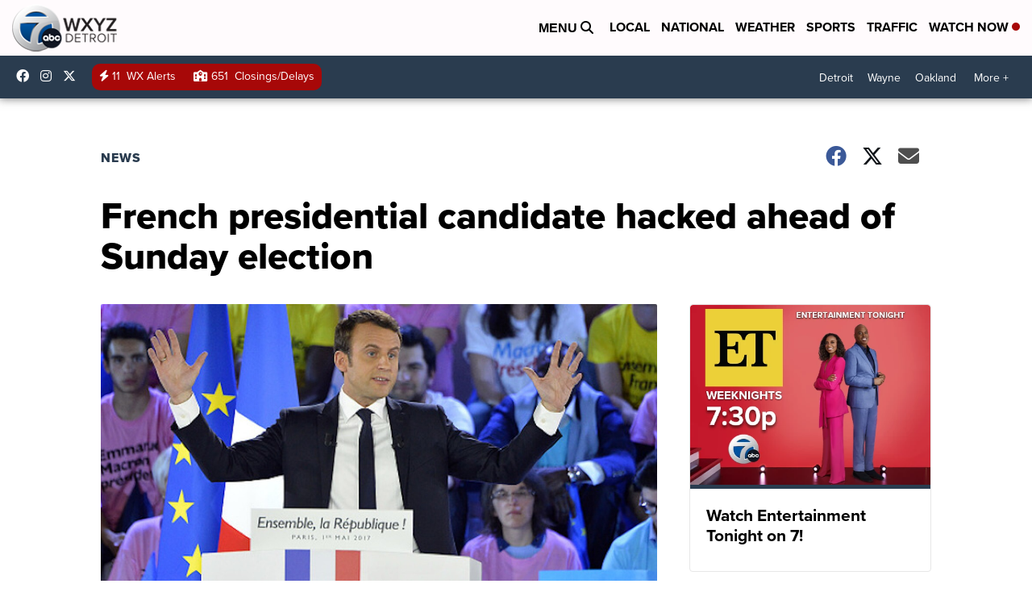

--- FILE ---
content_type: application/javascript; charset=utf-8
request_url: https://fundingchoicesmessages.google.com/f/AGSKWxUYXieMEfpPrZycqiGozgywvdY91QXi4-BUcV4l-8oLAAsLhmbipvFBHA2UD6e9EmeQoewx-q3K5H5LxEaTbJ4WVxUmQNh3LmhpuUsQnFdTwLIxrc8Um8uzP2h8zRizWsR97eAy-kgnxYt1JRrPrhXXUZCikX4_RbexoFnUF5uHJ7YsZ7GYyPQJWhcz/_?impr?pageid=.HomepageAdvertismentBottom./puff_ad?/doubleclick_ads./ad/special.
body_size: -1288
content:
window['22538f60-2076-488d-b5a2-2b008f89dbd7'] = true;